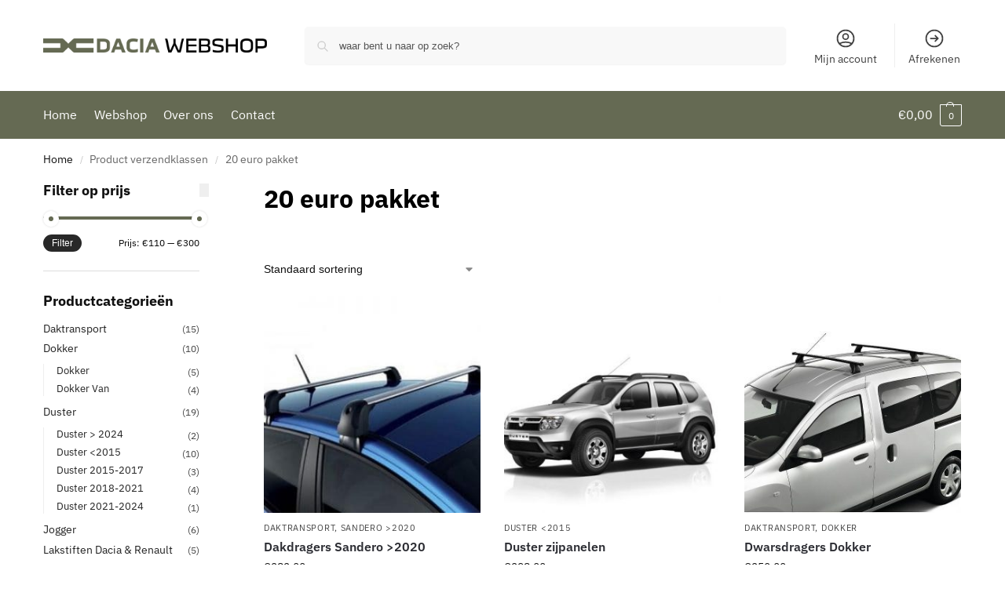

--- FILE ---
content_type: text/css; charset=utf-8
request_url: https://daciawebshop.nl/wp-content/themes/shoptimizer-child-theme/style.css?ver=1.2.1
body_size: -26
content:
/*
Theme Name: Dacia Webshop
Theme URI: https://daciawebshop.nl
Description:  Een ruime keuze aan accessoires, toebehoren en merchandising voor alle Dacia-modellen.
Author: 072DESIGN
Author URI: https://072design.nl
Template: shoptimizer
Version: 1.2.1
License:         	GNU General Public License v2 or later
License URI:     	http://www.gnu.org/licenses/gpl-2.0.html
*/